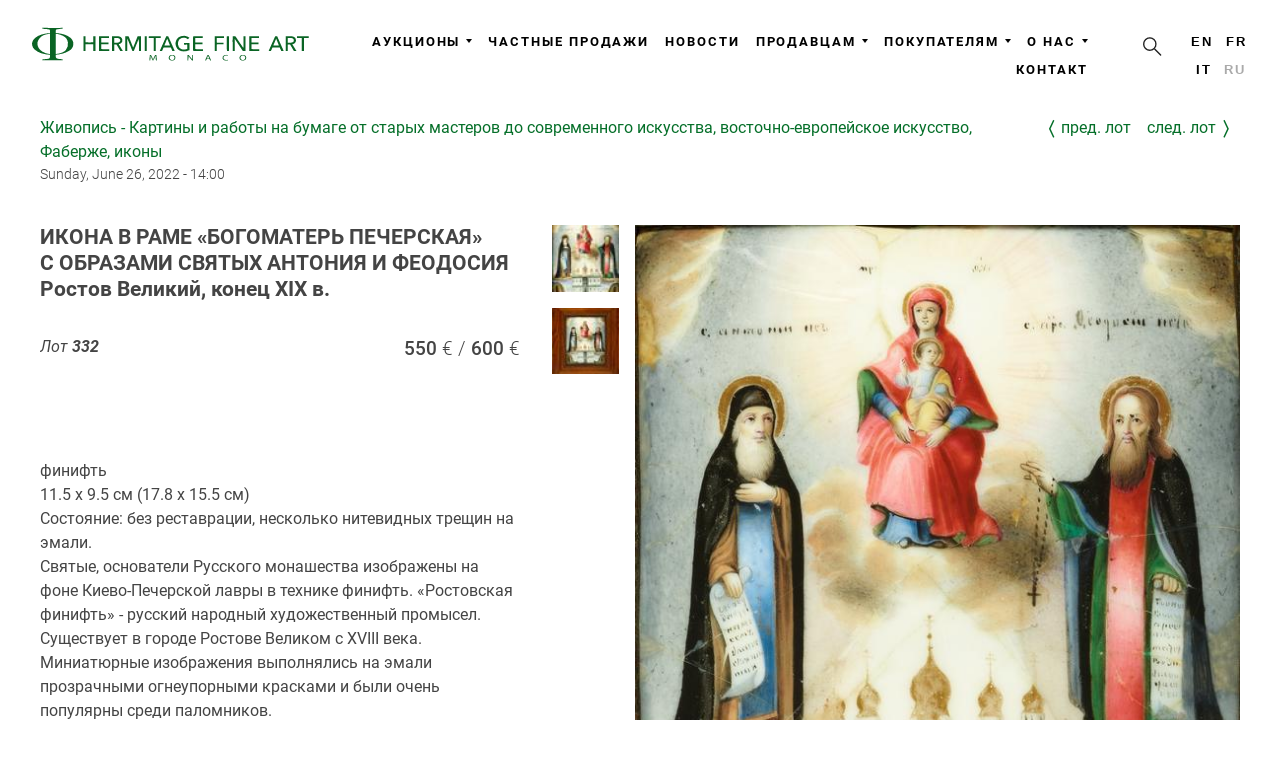

--- FILE ---
content_type: text/css; charset=UTF-8
request_url: https://hermitagefineart.com/assets/photoswipe/photogallery.css
body_size: -30
content:

.pswp__top-bar {
  text-align: right;
}
.pswp__caption__center {
  text-align: center
}
.pswp__button--rotate {
  background: url(icons/rotate.png) 0 0 no-repeat;
  background-size: 62px 24px;
}
.pswp__button--rotate--left {
  background-position: 8px 10px;
}
.pswp__button--rotate--right {
  background-position: -26px 10px;
}
